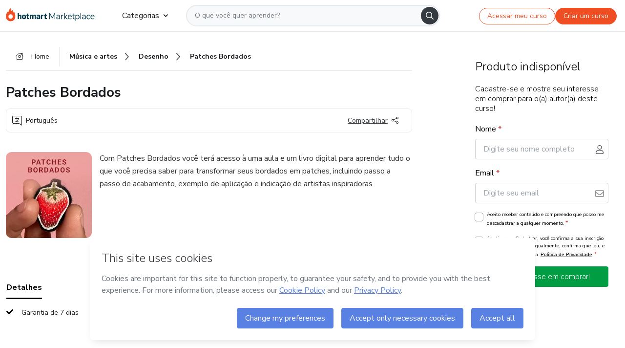

--- FILE ---
content_type: text/html;charset=UTF-8
request_url: https://sso.hotmart.com/signup?variant&noLogo&nofooter&transparent&embed&locale=pt-br&service=https%3A%2F%2Fapp.hotmart.com%2F&isEmbed=true&element=modal&url=https://sso.hotmart.com/signup?variant&noLogo&nofooter&transparent&embed&locale=pt-br&referrer=https://hotmart.com/marketplace/produtos/patches-bordados/Q87706780G
body_size: 21874
content:
<!DOCTYPE html><html id="root" lang="pt-BR">
<head>
    <meta charset="UTF-8"/><meta http-equiv="X-UA-Compatible" content="IE=edge"/><meta name="viewport" content="width=device-width, initial-scale=1, shrink-to-fit=no"/><meta name="_csrf"/><meta name="_csrf_header"
          content="_csrf"/><title>Cadastro - Hotmart</title>

    <link rel="stylesheet" type="text/css" href="/webjars/normalize.css/8.0.1/normalize-112272e51c80ffe5bd01becd2ce7d656.css" /><link rel="stylesheet" type="text/css" href="/webjars/bootstrap/5.2.0/css/bootstrap-grid.min-c7188b04e91a2f04d198acbd020e193d.css" /><link rel="stylesheet" type="text/css" href="/webjars/material-components-web/14.0.0/dist/material-components-web.min-9da9033e8d04504fe54b3dbb1298fd78.css" /><link rel="stylesheet" type="text/css" href="/webjars/mdi__font/6.5.95/css/materialdesignicons.min-39eba25ee130ff95e98b93f32a61fa70.css" /><link rel="stylesheet" type="text/css" href="https://stackpath.bootstrapcdn.com/bootstrap/4.5.0/css/bootstrap.min.css" integrity="sha384-9aIt2nRpC12Uk9gS9baDl411NQApFmC26EwAOH8WgZl5MYYxFfc+NcPb1dKGj7Sk" crossorigin="anonymous"/><link rel="stylesheet" type="text/css" href="https://fonts.googleapis.com/css?family=Nunito+Sans:400,400i,700"/><link rel="stylesheet" type="text/css" href="/themes/custom/css/custom-64662a4b0e736b5f508636d616f5a5a1.css?v=0.10.1"/><link id="favicon" rel="shortcut icon" href="/favicon-transparent-11fb4799192313dd5474a343d9cc0a17.ico" type="image/x-icon"/><script type="text/javascript">
  class ClientInfo {
    #data = null;

    constructor() {
      // Ensures CLIENT_INFO as a singleton.
      if (!window.CLIENT_INFO) this.#fetchData();
    }
    /**
     * @description
     * Fetches client info. 
     * i.e: client IP, region, timezone and so on.
     */
    async #fetchData() {
      try {
        const response = await fetch('https://api-ip.hotmart.com/api/ip/info');

        if (response.status !== 200) throw response.status;

        this.#data = await response.json();
      } catch (error) {
        console.error('[API-IP-HOTMART]', error);
      }
    }

    async #getProperty(name = '') {
      if (this.#data) return this.#data[name];

      await this.#fetchData();
      return this.#data[name];
    }

    getIp() {
      return this.#getProperty('ip');
    }
  }
  // Attaches client location information to the Window object as soon as the client-info fragment is injected.
  window.CLIENT_INFO = new ClientInfo();
</script>
<script type="text/javascript" src="/analytics/analytics-3bdb0c17ce2ae3fce698f60f34cbc64a.js"></script>
    <script type="text/javascript" src="/analytics/analytics-dataLayer-754ae0dd54359dd8b25ccd0f660e69ae.js"></script>
    <script type="text/javascript" src="/utils/fields-90a70bd5e71881f870de5af4bb22077f.js"></script>
    <link rel="canonical" href="https://sso.hotmart.com/signup" /><meta http-equiv="X-UA-Compatible" content="IE=edge"/><meta name="viewport" content="width=device-width, initial-scale=1, shrink-to-fit=no"/></head>

<body class="hot-application dark-mode new-variant embed new-variant--transparent    without-footer"
    >
    <noscript>
  <iframe src="https://www.googletagmanager.com/ns.html?id=GTM-PKWBBW7" height="0" width="0"
    style="display:none;visibility:hidden">
  </iframe>
</noscript>
    
    <script type="text/javascript">
    /*<![CDATA[*/
    var GET_SERVICE_NAME = "Business Workspace"
    var GET_THEME_NAME = "custom"
    var GET_CLIENT_ID = "8cef361b-94f8-4679-bd92-9d1cb496452d"
    var IS_LOCAL = false
    var IS_STAGING = false
    var IS_PRODUCTION = true
    var ENV = "production"
    var RETRIEVE_DEVICE_FINGERPRINT = true
    var IS_PASSWORDLESS = false
    var IS_CLARITY_ENABLED = true
    
    /**
     * Error message mapping configuration for toast error conversion system
     * 
     * @description
     * Maps error keys to message pairs (default/override) used by the toast error
     * conversion system. When a toast error appears, the system matches the
     * 'default' message and replaces it with the 'override' message for field validation.
     * 
     * @example
     * // Toast shows default message: "Authentication failed"
     * // System converts to override: "Please verify your credentials"
     */
    var ERRORS_OVERRIDE = {
        'signup.email.duplicate': {
            default: "Email existente. Identificamos que voc\u00EA j\u00E1 possui uma conta com este email na Hotmart. Recupere sua senha e\/ou fa\u00E7a login.",
            override: "Este e-mail j\u00E1 est\u00E1 associado a uma conta. <a href=\"#\" onclick=\"switchToLogin()\">Clique para entrar na sua conta.<\/a>"
        },
        'login.invalid.credentials': {
            default: "Usu\u00E1rio ou senha inv\u00E1lidos.",
            override: "Email ou senha incorretos. Verifique se digitou tudo corretamente."
        },
        'passwordless.code.invalid': {
            default: "C\u00F3digo inv\u00E1lido",
            override: "C\u00F3digo inv\u00E1lido"
        },
        'passwordless.code.expired': {
            default: "C\u00F3digo expirado",
            override: "C\u00F3digo expirado"
        },
        'passwordless.authentication.failure': {
            default: "As credenciais s\u00E3o rejeitadas\/inv\u00E1lidas e a tentativa de autentica\u00E7\u00E3o falhou.",
            override: "C\u00F3digo inv\u00E1lido"
        }
    }
</script>
<script type="text/javascript">
  const getToggle = async (name) => {
    if (!name || window.ENV === 'production') return;

    TOGGLES = window.TOGGLES || new Map();

    if (TOGGLES.has(name)) return TOGGLES.get(name);

    try {
      const response = await fetch(`/rest/v1/unleash/toggle?toggle=${name}`)

      if (response.status !== 200) return;

      const {value} = await response.json();

      TOGGLES.set(name, !!value);

      return TOGGLES.get(name);
    } catch (error) {
      console.error('TOGGLE', error)
    }
  };
</script>
    <script type="text/javascript">
  /*<![CDATA[*/
  (() => {
    if (typeof window.injectFile === 'function') return;

    window.injectFile = (type, src, id = '') => {
      if (type === 'js') {
        const script = document.createElement('script');
        script.id = id;
        script.src = src;
        script.type = 'text/javascript';
        document.head.appendChild(script);

        return;
      }
      if (type === 'css') {
        const link = document.createElement('link');
        link.id = id;
        link.href = src;
        link.rel = 'stylesheet';
        link.as = 'stylesheet';
        link.type = 'text/css';
        document.head.appendChild(link);
      }
    }
  })();
  /*]]>*/
</script>

  <link id="js-production" rel="preload" as="script" href="/themes/custom/js/custom.bundle.min.js?v=0.10.1" /><script type="text/javascript">
  /*<![CDATA[*/
  (async () => {
    const type = "js";
    const stagingSrc = "\/themes\/custom\/js\/custom.bundle.js?v=0.10.1";
    const productionSrc = "\/themes\/custom\/js\/custom.bundle.min.js?v=0.10.1";
    const TOGGLE_NAME = 'SSO_PRODUCTION_BUNDLE_ACTIVE';
    
    try {
      const toggleValue = await getToggle(TOGGLE_NAME);
      const toggleActive = ENV === 'staging' && toggleValue === true;
      const isProduction = ENV === 'production';
      const src = isProduction || toggleActive ? productionSrc : stagingSrc;
      
      window.injectFile(type, src, `bundle-${type}`);
    } catch (error) {
      console.error('[Load bundle]', error)
    }
  })();
  /*]]>*/
  </script>
<script type="text/javascript" src="/webjars/es5-shim/4.5.9/es5-shim.min-136920ce3d575efb89300c3c277555fb.js"></script>
<script type="text/javascript" src="/webjars/css-vars-ponyfill/2.4.7/dist/css-vars-ponyfill.min-dc852ae58e431362175e9c153084bc4b.js"></script>
<script type="text/javascript" src="/webjars/jquery/3.6.1/jquery.min-00727d1d5d9c90f7de826f1a4a9cc632.js"></script>
<script type="text/javascript" src="/webjars/material-components-web/14.0.0/dist/material-components-web.min-3c99031127092dd1984f2e3aa6aeed8b.js"></script>
<script type="text/javascript" src="/webjars/dompurify/2.4.3/dist/purify.min-64ed1148755a7234aadfe2083c2a730b.js"></script>
<script type="text/javascript" src="//stackpath.bootstrapcdn.com/bootstrap/4.5.0/js/bootstrap.min.js"></script>
<script type="text/javascript" src="https://cdn.jsdelivr.net/npm/jquery-validation@1.17.0/dist/jquery.validate.min.js"></script>


<script type="text/javascript" src="/js/cas-61f5fd5b78d6ef99156138850adf0698.js?v=0.10.1,/js/material.js"></script>
<script type="text/javascript" src="//static.hotmart.com/hot-gdpr/cookieconsent.min.js"></script>

<script>
    if (typeof resourceLoadedSuccessfully === "function") {
        /*<![CDATA[*/
        const isEmbedded = true;
        /*]]>*/
        if (isEmbedded) {
            resourceLoadedSuccessfullyEmbedded();
        } else {
            resourceLoadedSuccessfully();
        }
    }
    cssVars({});

    function resourceLoadedSuccessfullyEmbedded() {
        /* 
        FROM cas-server-support-thymeleaf
        VERSION 6.3.7.4
        NEED TO CHECK DIFF WHEN UPDATING APEREO CAS PLATFORM, REMOVED FOCUS TO AVOID UNWANTED SCROLL
        */
        $(document).ready(function () {
            if (trackGeoLocation) {
                requestGeoPosition();
            }

            preserveAnchorTagOnForm();
            preventFormResubmission();

            let $revealpassword = $('.reveal-password');
            $revealpassword.mouseup(function (ev) {
                $('.pwd').attr('type', 'password');
                $(".reveal-password-icon").removeClass("mdi mdi-eye-off").addClass("mdi mdi-eye");
                ev.preventDefault();
            })

            $revealpassword.mousedown(function (ev) {
                $('.pwd').attr('type', 'text');
                $(".reveal-password-icon").removeClass("mdi mdi-eye").addClass("mdi mdi-eye-off");
                ev.preventDefault();
            });

            if (typeof (jqueryReady) == 'function') {
                jqueryReady();
            }
        });
    }
    
    function redirectToLogin() {
        let destination = "/login";
        let pathname = window.location.pathname;
        if (pathname.indexOf("/oidc/authorize") >= 0) {
            destination = "/oidc/authorize";
        } else if (pathname.indexOf("/oidc/oidcAuthorize") >= 0) {
            destination = "/oidc/oidcAuthorize";
        } else if (pathname.indexOf("/oauth2.0/authorize") >= 0) {
            destination = "/oauth2.0/authorize";
        }
        window.location.href = destination + window.location.search;
    }

    $(document).ready(function () {
        $('.toast').toast({animation: true, delay: 4000});
        $('.toast').toast('show');
    });

    function saveSignupState() {
        const state = {
            referrer: document.referrer,
            url: document.URL,
            isEmbed: window.self !== window.top,
            when: new Date()
        };

        localStorage.setItem("sso.signup.state", JSON.stringify(state));
    }
    
    function saveLoginState() {
        let origin;
        let ssoDomain = document.location.protocol + "//" + document.location.host;
        if (document.referrer && document.referrer.substring(0, ssoDomain.length) !== ssoDomain) {
            origin = document.referrer.split("?")[0];
        }

        /*<![CDATA[*/
        let propertyReferrer = ""
        /*]]>*/
        if(propertyReferrer != '') {
           origin = propertyReferrer;
        }

        let state;
        if (localStorage.getItem("sso.state")) {
            state = JSON.parse(localStorage.getItem("sso.state"));
            state.url = document.URL;
            state.referrer = origin ? origin : state.referrer;
            state.when = new Date();
        } else {
            state = {
                referrer: origin,
                url: document.URL,
                when: new Date()
            };
        }

        localStorage.setItem("sso.state", JSON.stringify(state));
    }

    function getUrlParameter(sUrl, sParam) {
        const sQueryString = sUrl.substring(sUrl.indexOf('?') + 1);
        let sPageURL = sQueryString,
            sURLVariables = sPageURL.split('&'),
            sParameterName,
            i;

        for (i = 0; i < sURLVariables.length; i++) {
            sParameterName = sURLVariables[i].split('=');

            if (sParameterName[0] === sParam) {
                return sParameterName[1] === undefined ? true : decodeURIComponent(sParameterName[1]);
            }
        }
    }

    function resolveRedirectUrl(fallbackUrl) {
        const sState = localStorage.getItem("sso.state");
        if (sState) {
            const state = JSON.parse(sState);
            if (state.referrer) {
                return state.referrer;
            } else {
                const service = getUrlParameter(state.url, "service");
                if (service) {
                    const url = getUrlParameter(service, "redirect_uri");
                    if (url) {
                        return url;
                    }

                    return service;
                }
            }
        }

        return fallbackUrl;
    }

    function loginEvent(url) {
        const transformedUrl = convertToSnakeCase(url.replace(/https_|http_|www_|_com|_br/g,''));
        analyticsEvent(GET_SERVICE_NAME, "Login", "Login", "Login", "login_" + transformedUrl);
    }

    function handleLoginRedirect(element) {
        /*<![CDATA[*/
        const fallbackUrl = "https://www.hotmart.com/pt-BR";
        /*]]>*/

        const url = resolveRedirectUrl(fallbackUrl);
        loginEvent(url)
        element.attr("href", url);
        window.top.location.href = url;
    }

    function togglePassword(button, fieldId) {
        const field = document.getElementById(fieldId);
        button.classList.add("mystyle");
        if (field.type === "password") {
            field.type = "text";
            // TODO replace only svg reference
            button.innerHTML = "<svg class=\"svg-inline--fa fa-eye-slash fa-w-20\" aria-hidden=\"true\" focusable=\"false\" data-prefix=\"far\" data-icon=\"eye-slash\" role=\"img\" xmlns=\"http://www.w3.org/2000/svg\" viewBox=\"0 0 640 512\" data-fa-i2svg=\"\"><path fill=\"currentColor\" d=\"M634 471L36 3.51A16 16 0 0 0 13.51 6l-10 12.49A16 16 0 0 0 6 41l598 467.49a16 16 0 0 0 22.49-2.49l10-12.49A16 16 0 0 0 634 471zM296.79 146.47l134.79 105.38C429.36 191.91 380.48 144 320 144a112.26 112.26 0 0 0-23.21 2.47zm46.42 219.07L208.42 260.16C210.65 320.09 259.53 368 320 368a113 113 0 0 0 23.21-2.46zM320 112c98.65 0 189.09 55 237.93 144a285.53 285.53 0 0 1-44 60.2l37.74 29.5a333.7 333.7 0 0 0 52.9-75.11 32.35 32.35 0 0 0 0-29.19C550.29 135.59 442.93 64 320 64c-36.7 0-71.71 7-104.63 18.81l46.41 36.29c18.94-4.3 38.34-7.1 58.22-7.1zm0 288c-98.65 0-189.08-55-237.93-144a285.47 285.47 0 0 1 44.05-60.19l-37.74-29.5a333.6 333.6 0 0 0-52.89 75.1 32.35 32.35 0 0 0 0 29.19C89.72 376.41 197.08 448 320 448c36.7 0 71.71-7.05 104.63-18.81l-46.41-36.28C359.28 397.2 339.89 400 320 400z\"></path></svg>";
        } else {
            field.type = "password";
            // TODO replace only svg reference
            button.innerHTML = "<svg class=\"svg-inline--fa fa-eye fa-w-18\" aria-hidden=\"true\" focusable=\"false\" data-prefix=\"far\" data-icon=\"eye\" role=\"img\" xmlns=\"http://www.w3.org/2000/svg\" viewBox=\"0 0 576 512\" data-fa-i2svg=\"\"><path fill=\"currentColor\" d=\"M288 144a110.94 110.94 0 0 0-31.24 5 55.4 55.4 0 0 1 7.24 27 56 56 0 0 1-56 56 55.4 55.4 0 0 1-27-7.24A111.71 111.71 0 1 0 288 144zm284.52 97.4C518.29 135.59 410.93 64 288 64S57.68 135.64 3.48 241.41a32.35 32.35 0 0 0 0 29.19C57.71 376.41 165.07 448 288 448s230.32-71.64 284.52-177.41a32.35 32.35 0 0 0 0-29.19zM288 400c-98.65 0-189.09-55-237.93-144C98.91 167 189.34 112 288 112s189.09 55 237.93 144C477.1 345 386.66 400 288 400z\"></path></svg>";
        }
    }

    function clearSessionAndRedirect(redirectUrl) {
        const urlLogin = "https:\/\/sso.hotmart.com\/signup?variant\u0026noLogo\u0026nofooter\u0026transparent\u0026embed\u0026locale=pt-br\u0026service=https%3A%2F%2Fapp.hotmart.com%2F\u0026isEmbed=true\u0026element=modal\u0026url=https:\/\/sso.hotmart.com\/signup?variant\u0026noLogo\u0026nofooter\u0026transparent\u0026embed\u0026locale=pt-br\u0026referrer=https:\/\/hotmart.com\/marketplace\/produtos\/patches-bordados\/Q87706780G";
        const redirect = urlLogin || redirectUrl

        $('body').append('<div id="clearSessionDiv" class="d-none"></div>');
        $('<iframe>', {
            id: 'clearSessionIframe',
            src: location.origin + '/logout',
            onload: function () {
                setTimeout(function () {location.href = redirect;}, 500);
            }
        }).appendTo('#clearSessionDiv');
    }

    const clearUrlParam = (paramName = '') => {
        const url = new URL(window.location.href)
        const urlLogin = "https:\/\/sso.hotmart.com\/signup?variant\u0026noLogo\u0026nofooter\u0026transparent\u0026embed\u0026locale=pt-br\u0026service=https%3A%2F%2Fapp.hotmart.com%2F\u0026isEmbed=true\u0026element=modal\u0026url=https:\/\/sso.hotmart.com\/signup?variant\u0026noLogo\u0026nofooter\u0026transparent\u0026embed\u0026locale=pt-br\u0026referrer=https:\/\/hotmart.com\/marketplace\/produtos\/patches-bordados\/Q87706780G";
        const redirect = urlLogin || url.href
        
        url.searchParams.delete(paramName)
        window.history.replaceState(null, '', url)

        window.location.href = redirect
    }

    const convertToSnakeCase = string => {
        return string.replace(/\W+/g, " ")
            .split(/ |\B(?=[A-Z])/)
            .map(word => word.toLowerCase())
            .join('_');
    }

    const createUUID = () => {
        return 'xxxxxxxx-xxxx-4xxx-yxxx-xxxxxxxxxxxx'.replace(/[xy]/g, c => {
            const r = (Math.random() * 16) | 0;
            const v = c === 'x' ? r : (r & 0x3) | 0x8;
            return v.toString(16);
        });
    }

    // Redirects the user to the correct domain if they are on a surrogate domain
    function redirectIfSurrogate() {
        const currentUrl = new URL(window.location.href);
        
        if (currentUrl.host.includes('-surrogate')) {
            const updatedHost = currentUrl.host.replace('-surrogate', '');
            
            currentUrl.host = updatedHost;
            
            window.location.href = currentUrl.toString();
        }
    }

    redirectIfSurrogate();
    
    scriptRunner = (fn) => {
        document.readyState === 'complete' ? fn() : window.addEventListener('load', fn)
    }
</script>
    <script>
  /*<![CDATA[*/
  var trackGeoLocation = false;
  var googleAnalyticsTrackingId = null;
  /*]]>*/
</script>
    <script type="text/javascript">
        $(document).ready(function () {
            let csrf = $('meta[name="_csrf"]').attr('content');
            let csrfHeader = $('meta[name="_csrf_header"]').attr('content');
            $('form').each(function () {
                $(this).append('<input type="hidden" name="' + csrfHeader + '" value="' + csrf + '"/>');
            });
        });
    </script>
<script type="text/javascript" src="/utils/cookies-6ba433f6da7132f97750cf18e2b4a74e.js"></script>
    <div class="modal fade" id="app-modal" tabindex="-1" role="dialog" aria-labelledby="myModalLabel" aria-hidden="true">
    <div class="modal-dialog modal-dialog-centered" role="document">
      <div class="modal-content">
        <button type="button" id="iconClose" class="close" data-dismiss="modal" aria-label="Close">
          <span aria-hidden="true">&times;</span>
        </button>
        <img loading="lazy" id="modal-image" alt="Icon modal"><div class="modal-header" id="modal-header">
          <h5 class="modal-title text-center" id="modal-title">Título do Modal</h5>
        </div>
        <div class="modal-body" id="modal-body"></div>
        <div class="modal-footer" id="modal-footer">
          <button type="button" id="buttonClose" class="btn modal-btn-close" data-dismiss="modal">Fechar</button>
          <button type="button" class="btn btn-primary modal-btn-action" id="actionButton">Salvar mudanças</button>
        </div>
      </div>
    </div>
  </div>

  
<script type="text/javascript">
  /*<![CDATA[*/
    const title = "Os Cookies est\u00E3o desativados";
    const body = "Os Cookies do seu navegador est\u00E3o desativados. Ative-os para acesar a plataforma. <a href=\"https:\/\/help.hotmart.com\/pt-BR\/article\/como-permitir-cookies-no-seu-navegador\/17198106086285\" class=\"font-weight-bold modal__link\" target=\"_blank\">Saiba mais<\/a>";
    const textActionButton = "Tentar novamente";
  /*]]>*/

  window.addEventListener('load', () => {
    if (!navigator.cookieEnabled) {
      const modal = new window.Modal();
      modal.show({
        title,
        body,
        textActionButton,
        hideCloseButton: true,
        hideCloseIcon: true,
        disableBackdrop: true,
        actionCallback: () => {
          window.location.reload();
        }
      });
    }
  })
  </script>
<main role="main" class="hot-login">
        <div id="loader" class="loader">
            <span class="spinner-border" role="status" aria-hidden="true"></span>
        </div>

        <div class="hot-authentication">
            <div id="authentication-wrapper" class="authentication-sidebar">
                <header id="login-custom-header" class="login-custom-header hidden">
        <hc-h id="header-title"size="small">Logo</hc-h>
    <img id="login-custom-header-logo" class="login-custom-header-logo hidden"><hc-button 
        id="help-button" class="hidden" variation="secondary" context="neutral" size="small"
        href="https://help.hotmart.com/pt-br/article/39413024793613/" target="_blank">
            <i slot="icon" class="fa-light fa-pen">
                <svg xmlns="http://www.w3.org/2000/svg" viewBox="0 0 512 512" class="circle-question" fill="#707780" width="14px"><!--!Font Awesome Free v7.0.1 by @fontawesome - https://fontawesome.com License - https://fontawesome.com/license/free Copyright 2025 Fonticons, Inc.--><path d="M464 256a208 208 0 1 0 -416 0 208 208 0 1 0 416 0zM0 256a256 256 0 1 1 512 0 256 256 0 1 1 -512 0zm256-80c-17.7 0-32 14.3-32 32 0 13.3-10.7 24-24 24s-24-10.7-24-24c0-44.2 35.8-80 80-80s80 35.8 80 80c0 47.2-36 67.2-56 74.5l0 3.8c0 13.3-10.7 24-24 24s-24-10.7-24-24l0-8.1c0-20.5 14.8-35.2 30.1-40.2 6.4-2.1 13.2-5.5 18.2-10.3 4.3-4.2 7.7-10 7.7-19.6 0-17.7-14.3-32-32-32zM224 368a32 32 0 1 1 64 0 32 32 0 1 1 -64 0z"/></svg>
            </i>
            <slot>Ajuda</slot>
        </hc-button>
</header>
                <div id="wrapper-card" class="authentication authentication-wrapper d-flex flex-column ">
                        <div class="authentication__main-content authentication-sidebar-content d-flex flex-column justify-content-end h-100 justify-content-center">
                            <div class="d-flex w-100 align-items-center justify-content-center login-title">
                                <hc-p id="brand-name"></hc-p>
                                <img id="brand-logo" class="brand-logo hidden" alt="Logo"></div>
                            <hc-h id="screen-title" class="page-title" size="small" strong>Criar conta</hc-h>
        <hc-p size="micro" id="signup">
            <span>Cadastro rápido, seguro e do seu jeito.</span>
        </hc-p>
        <form class="signup-form d-flex flex-column h-100" method="post" id="fm2" autocomplete="off">
            <div id="social-login-custom">
  <script type="text/javascript" defer>
    const signUpProvider = "1";
    const signUpProviderOk = "0";
    const signUpUserProfile = "SELLER";
    const signUpUrl = "\/signup?service=https%3A%2F%2Fapp.hotmart.com%2F";
    const isTemplateHotmartApp = GET_THEME_NAME === 'hotmart-app';

    function redirect(button) {
      const href = button?.getAttribute('data-href');
      const url = new URL(href, window.location.origin);
      const serviceEncoded = url.searchParams.get('service');

      if (window.RETRIEVE_DEVICE_FINGERPRINT && window.DEVICE_FINGERPRINT && serviceEncoded) {
        const serviceUrl = new URL(serviceEncoded);
        const did = window.DEVICE_FINGERPRINT;
        serviceUrl.searchParams.append('did', did);
        url.searchParams.set('service', serviceUrl.toString());
      }
      
      window.top.location.href = url.toString();
    }

    function showAgreeErrorToast() {
      const toastElement = document.getElementById('toast-error-agree')
      toastElement?.classList.remove('d-none');
      $('.toast').toast({ animation: true, delay: 4000 });
      $('.toast').toast('show');
    }

    function updateUrlWithParams(baseLocation, providerSelected) {
      const agreeCheckBox = document.getElementById('agreeCheckBox');
      const seller = document.getElementById('seller');
      const buyer = document.getElementById('buyer');

      let location = `${baseLocation}&providerSelected=${providerSelected}`;

      if (!agreeCheckBox?.checked) {
        location += '&agreeCheckBoxUnChecked=1';
      } else if (seller?.checked) {
        location += '&userProfile=SELLER';
      } else if (buyer?.checked || isTemplateHotmartApp) {
        location += '&userProfile=BUYER';
      }

      return location;
    }

    function validAgreeCheckBox() {
      const agreeCheckBox = document.getElementById('agreeCheckBox');
      return agreeCheckBox?.checked
    }

    function handleSignUpProvider(button) {
      const providerSelected = button.getAttribute("providerSelected");
      const providerInput = document.getElementById('providerSelected');
      let location = button.getAttribute('data-href');

      if (signUpProvider === '1' && signUpProviderOk === '0') {
        if (providerInput && providerSelected) {
          providerInput.value = providerSelected;
          location = updateUrlWithParams(signUpUrl, providerSelected);
        }
        syncAgreeCheckBoxState();
      }

      if (validAgreeCheckBox()) {
        window.top.location.href = location;
      } else {
        showAgreeErrorToast()
      }
    }

    function syncAgreeCheckBoxState() {
      const url = new URL(window.location.href);
      const agreeCheckBox = document.getElementById('agreeCheckBox');

      if (agreeCheckBox.checked) {
        url.searchParams.delete('agreeCheckBoxUnChecked');
        window.history.replaceState(null, '', url);
      }
    }

    function modalSignupApple(button) {
      if (!window.Modal) return;

      const modal = new window.Modal();
      const title = "Compartilhe seu email e melhore sua experi\u00EAncia";
      const body = "<p>Ao usar Apple para seu cadastro, voc\u00EA pode <strong>compartilhar<\/strong> ou <strong>ocultar<\/strong> seu email.<\/p><p>Se voc\u00EA optar por <strong>ocultar seu email<\/strong>, <strong>n\u00E3o conseguiremos identificar sua conta<\/strong> e direcionar as compras Hotmart para ela.<\/p><p>Sugerimos que selecione a op\u00E7\u00E3o <strong>Compartilhar Meu Email<\/strong> para uma melhor experi\u00EAncia com nossos produtos.<\/p>";
      const textButtonAction = "Ir para cadastro Apple";
      const textCloseButton = "Fechar";

      if (validAgreeCheckBox()) {
        modal.show({
          title: title,
          body: body,
          textActionButton: textButtonAction,
          textCloseButton: textCloseButton,
          image: 'themes/hotmart/images/modal-signup-apple.svg',
          disableBackdrop: true,
          actionCallback: () => {
            modal.hide();
            handleSignUpProvider(button);
          }
        });
      } else {
        showAgreeErrorToast()
      }
    }

    if (signUpProviderOk === '1') {
      const idProviderButton = 'providerButton_' + document.getElementById('providerSelected').value;
      const providerButton = document.getElementById(idProviderButton);

      if (providerButton) {
        analyticsEvent(GET_SERVICE_NAME, 'CreateYourAccount', 'CreateAnAccount', signUpUserProfile);
        redirect(providerButton);
      }
    }
  </script>

  <style>
    .sso-providers__button {
      flex: 1;
      font-size: 16px;
      width: 100%;
      font-weight: 400;
      height: 44px;
      border: 1px solid #D9D9D9;
      border-radius: 5px;
      background-color: transparent;
      margin-bottom: 10px;
    }

    .sso-providers__button__icon {
      font-size: 16px;
    }

    body.hot-application .sso-providers__button svg {
      fill: #000;
    }

    body.new-variant--light .sso-providers__button svg {
      fill: #fff;
    }

    body.new-variant--dark .sso-providers__button svg {
      fill: #000;
    }

    body.new-variant:not(.new-variant--light):not(.new-variant--dark) .sso-providers__button svg {
      fill: #000;
    }

    .sso_providers__button__dark {
      border: 0.87px solid #000;
    }

    .sso-providers__button__text {
      margin-left: 10px;
    }

    body.new-variant--dark span {
      color: #000 !important;
    }

    /* LIGHT/DARK MODE TEMPLATE CUSTOM */
    .dark-mode span {
      color: #fff !important;
    }

    .dark-mode .icon-white path {
      fill: #fff;
    }

    .divider-line {
      border-bottom: 1px solid #D9D9D9;
      margin: 10px 0;
      flex-basis: 45%;
    }

    .divider-container {
      display: flex;
      justify-content: center;
      column-gap: 5%;
      margin-bottom: var(--spacer-3);
    }

    .top-variant {
      margin-bottom: var(--spacer-4);
    }
  </style>
    <!-- SSO providers divider --><div role="alert" id="toast-error-agree" class="toast d-none" aria-live="assertive" aria-atomic="true">
    <div class="toast-body">
      <p class="mb-0">Aceite os Termos de Uso da Hotmart para continuar</p>
    </div>
  </div>
  <!-- Signin/up google --><div class="sso_providers">
    <!-- Render Google button first --><button track-event type="button"
          id="providerButton_google2" providerSelected="google2" class="sso-providers__button"
          onclick="handleSignUpProvider(this)" data-href="clientredirect?client_name=Google&amp;service=https%3A%2F%2Fapp.hotmart.com%2F&amp;locale=pt-br">

          <svg xmlns="http://www.w3.org/2000/svg" width="16" class="sso-providers__button__icon svg-inline--fa"
            viewBox="-3 0 262 262" preserveAspectRatio="xMidYMid">
            <path
              d="M255.878 133.451c0-10.734-.871-18.567-2.756-26.69H130.55v48.448h71.947c-1.45 12.04-9.283 30.172-26.69 42.356l-.244 1.622 38.755 30.023 2.685.268c24.659-22.774 38.875-56.282 38.875-96.027"
              fill="#4285F4" /><path
              d="M130.55 261.1c35.248 0 64.839-11.605 86.453-31.622l-41.196-31.913c-11.024 7.688-25.82 13.055-45.257 13.055-34.523 0-63.824-22.773-74.269-54.25l-1.531.13-40.298 31.187-.527 1.465C35.393 231.798 79.49 261.1 130.55 261.1"
              fill="#34A853" /><path
              d="M56.281 156.37c-2.756-8.123-4.351-16.827-4.351-25.82 0-8.994 1.595-17.697 4.206-25.82l-.073-1.73L15.26 71.312l-1.335.635C5.077 89.644 0 109.517 0 130.55s5.077 40.905 13.925 58.602l42.356-32.782"
              fill="#FBBC05" /><path
              d="M130.55 50.479c24.514 0 41.05 10.589 50.479 19.438l36.844-35.974C195.245 12.91 165.798 0 130.55 0 79.49 0 35.393 29.301 13.925 71.947l42.211 32.783c10.59-31.477 39.891-54.251 74.414-54.251"
              fill="#EB4335" /></svg>
          <span class="sso-providers__button__text">Entrar com Google</span>
        </button>
      <!-- Signin/up apple --><!-- Render Apple button second --><button track-event type="button"
          id="providerButton_apple" providerSelected="apple" class="sso-providers__button"
          onclick="modalSignupApple(this)" data-href="clientredirect?client_name=Apple&amp;service=https%3A%2F%2Fapp.hotmart.com%2F&amp;locale=pt-br">

          <svg xmlns="http://www.w3.org/2000/svg" width="16"
            class="sso-providers__button__icon icon-white svg-inline--fa" viewBox="0 0 17 21" fill="none">
            <path
              d="M14.2182 10.6686C14.2093 9.01443 14.9501 7.76593 16.4496 6.84646C15.6106 5.63402 14.3432 4.96695 12.6696 4.83624C11.0853 4.71004 9.35373 5.76923 8.72001 5.76923C8.05059 5.76923 6.51537 4.88131 5.31041 4.88131C2.82016 4.92188 0.173706 6.88702 0.173706 10.8849C0.173706 12.0658 0.387921 13.2858 0.816352 14.5448C1.38759 16.1989 3.44942 20.2554 5.6005 20.1878C6.72513 20.1608 7.51951 19.381 8.98331 19.381C10.4025 19.381 11.1389 20.1878 12.3929 20.1878C14.5618 20.1563 16.4273 16.4694 16.9718 14.8107C14.062 13.427 14.2182 10.7542 14.2182 10.6686ZM11.6922 3.26773C12.9106 1.80739 12.799 0.477765 12.7633 0C11.6878 0.063101 10.4427 0.739183 9.73307 1.57302C8.95208 2.46545 8.4924 3.56971 8.59059 4.8137C9.75538 4.90385 10.8175 4.29988 11.6922 3.26773Z" /></svg>
          <span class="sso-providers__button__text">Entrar com Apple</span>
        </button>
      <input type="hidden" id="providerSelected" name="providerSelected"
      value="SELLER" /></div>

  <div id="sso-providers-divider">
    <div>
      <div class="divider-container">
        <div class="divider-line"></div>
          <span class="text-muted">ou</span>
        <div class="divider-line"></div>
      </div>
    </div>
  </div>
  </div>
<div class="flex-grow-1 d-flex flex-column align-items-center">
                    <hc-form-field>
                        <label class="auth__profile-text" for="name">Nome</label>
                        <input id="name"
                            tabindex="1"
                            type="text"
                            placeholder="Seu nome completo" name="name" value=""
                        /></hc-form-field> 

                    <hc-form-field>
                        <label slot="label" for="username">Email</label>
                        <input id="username"
                            tabindex="2"
                            type="text"
                            placeholder="Seu email" name="username" value=""
                        /></hc-form-field> 

                <hc-form-field icon-position="end">
                    <label slot="label" for="password">Senha</label>
                    <input id="password"
                        type="password"
                        name="password"
                        tabindex="3"
                        maxlength="20"
                        placeholder="Digite a senha desejada" value=""
                    /><span class="js-show-password">
                        <button type="button" class="hot-btn--link mb-2" onclick="togglePassword(this, 'password')">
                            <svg class="svg-inline--fa fa-eye fa-w-18" aria-hidden="true" focusable="false" data-prefix="far" data-icon="eye" role="img" xmlns="http://www.w3.org/2000/svg" viewBox="0 0 576 512" data-fa-i2svg=""><path fill="currentColor" d="M288 144a110.94 110.94 0 0 0-31.24 5 55.4 55.4 0 0 1 7.24 27 56 56 0 0 1-56 56 55.4 55.4 0 0 1-27-7.24A111.71 111.71 0 1 0 288 144zm284.52 97.4C518.29 135.59 410.93 64 288 64S57.68 135.64 3.48 241.41a32.35 32.35 0 0 0 0 29.19C57.71 376.41 165.07 448 288 448s230.32-71.64 284.52-177.41a32.35 32.35 0 0 0 0-29.19zM288 400c-98.65 0-189.09-55-237.93-144C98.91 167 189.34 112 288 112s189.09 55 237.93 144C477.1 345 386.66 400 288 400z"></path></svg>
                        </button>
                    </span>
                </hc-form-field>

                <hc-form-field icon-position="end">
                    <label slot="label" for="passwordConfirmation">Confirmar senha</label>
                    <input id="passwordConfirmation"
                        type="password"
                        name="passwordConfirmation"
                        tabindex="4"
                        maxlength="20"
                        placeholder="Digite a senha novamente" value=""
                    /><span class="js-show-password">
                        <button type="button" class="hot-btn--link mb-2" onclick="togglePassword(this, 'passwordConfirmation')">
                            <svg class="svg-inline--fa fa-eye fa-w-18" aria-hidden="true" focusable="false" data-prefix="far" data-icon="eye" role="img" xmlns="http://www.w3.org/2000/svg" viewBox="0 0 576 512" data-fa-i2svg=""><path fill="currentColor" d="M288 144a110.94 110.94 0 0 0-31.24 5 55.4 55.4 0 0 1 7.24 27 56 56 0 0 1-56 56 55.4 55.4 0 0 1-27-7.24A111.71 111.71 0 1 0 288 144zm284.52 97.4C518.29 135.59 410.93 64 288 64S57.68 135.64 3.48 241.41a32.35 32.35 0 0 0 0 29.19C57.71 376.41 165.07 448 288 448s230.32-71.64 284.52-177.41a32.35 32.35 0 0 0 0-29.19zM288 400c-98.65 0-189.09-55-237.93-144C98.91 167 189.34 112 288 112s189.09 55 237.93 144C477.1 345 386.66 400 288 400z"></path></svg>
                        </button>
                    </span>
                </hc-form-field>

                <hc-p size="nano">
                    <span>A senha deve conter: mais de 7 caracteres, letras e números</span>
                </hc-p>

                <div id="userProfileOptions" class="hidden">
                    <p class="auth__profile-text mb-2">O que você busca na Hotmart?</p>
        
                    <div class="auth__profile-box mb-4 d-flex flex-wrap">
                      <input tabindex="5" id="seller" class="auth__profile-input d-none" type="radio" name="profile" value="SELLER" checked="checked"><label class="auth__profile-label p-3 flex-grow-1 m-0 w-50 text-center position-relative text-capitalize"
                             for="seller">Vender Produtos</label>
                      <input tabindex="6" id="buyer" class="auth__profile-input d-none" type="radio" name="profile" value="BUYER"><label class="auth__profile-label p-3 flex-grow-1 m-0 w-50 text-center position-relative text-capitalize"
                             for="buyer">Comprar Produtos</label>
                    </div>
                </div>

                <input id="sparkleSignupProfile" type="hidden" name="profile" value="" style="display: none;"/><div class="hot-custom-control hot-custom-checkbox text-left mb-3 mt-4">
                    <input track-event tabindex="7" name="agreementAccepted" type="checkbox" class="hot-custom-control__input" id="agreeCheckBox" value="true"><input type="hidden" name="_agreementAccepted" value="on"/><label class="hot-custom-control__label" for="agreeCheckBox">
                      <hc-p size="micro">Estou ciente e concordo com o <a href="https://www.hotmart.com/tos" class="showcase-link" target="_blank">Termos de Uso</a> e com a <a href="https://www.hotmart.com/pp" class="showcase-link" target="_blank">Políticas</a> da Hotmart.</hc-p>
                    </label>
                  </div>
       
                    <button class="hot-btn hot-btn--custom-brand auth-login w-100 mb-4 p-btn auth-line-height auth-border-radius"
                    track-event
                    data-test-id="signup-submit"
                    name="submit"
                    accesskey="l"
                    tabindex="7"
                    type="submit"
                    id="signup-submit">
                        <span id="text-btn-register">Cadastre-se agora</span>
                        <span id="spinner" class="spinner-border spinner-border-sm" role="status" aria-hidden="true"></span>
                    </button>
                    
                    <div class="d-flex justify-content-center no-footer">
                        <span>Já tem uma conta?</span>
                        <a class="ml-1"
                            track-event
                            id="already-have-account"
                            onclick="analyticsEvent(GET_SERVICE_NAME, 'CreateYourAccount', 'AlreadyHaveAnAccount', 'AlreadyHaveAnAccount')"
                            target="_top"
                            href="/login?variant&amp;noLogo&amp;nofooter&amp;transparent&amp;embed&amp;locale=pt-br&amp;service=https%3A%2F%2Fapp.hotmart.com%2F&amp;isEmbed=true&amp;element=modal&amp;url=https://sso.hotmart.com/signup?variant&amp;noLogo&amp;nofooter&amp;transparent&amp;embed&amp;locale=pt-br&amp;referrer=https://hotmart.com/marketplace/produtos/patches-bordados/Q87706780G">
                             <span>Acesse aqui</span>
                         </a>
                    </div>

                    <div id="powered-by" class="d-flex justify-content-center align-items-center login-powered-by">
  <p class="mb-0 mr-2 mt-1">
    Powered by
  </p>
  <img id="powered-by-image" src="themes/custom/images/hot-logo-dark.svg" alt="Powered by Hotmart"/></div>

                    <input type="hidden" name="embedFlow" id="embedFlow" value="true"/><input type="hidden" name="execution" value="[base64]"/><input type="hidden" name="_eventId" value="submit"/><input type="hidden" name="geolocation"/></div>
        </form>
        <script type="text/javascript">
    function sanitizeHTML (value) {
        return DOMPurify.sanitize(value, { ALLOWED_TAGS: ['#text'] })
    }

    function switchToLogin() {
        const currentUrl = new URL(window.location.href);
        window.location.href = '/login' + currentUrl.search;
    }

    function signupRolePerService() {
        /*<![CDATA[*/
        const signupRoleDefaultValue = "";
        /*]]>*/
        const userProfileOptions = document.getElementById('userProfileOptions');
        const sparkleSignupProfile = document.getElementById('sparkleSignupProfile');
        const sellerCheckbox = document.getElementById('seller');
        const buyerCheckbox = document.getElementById('buyer');

        const normalizedValue = signupRoleDefaultValue.trim().toUpperCase();

        if (!normalizedValue || normalizedValue === '') {
            userProfileOptions.classList.remove('hidden');
            if (sparkleSignupProfile) {
                sparkleSignupProfile.style.display = 'none';
            }
        } else {
            userProfileOptions.classList.add('hidden');

            if (sellerCheckbox) sellerCheckbox.checked = false;
            if (buyerCheckbox) buyerCheckbox.checked = false;

            if (sparkleSignupProfile) {
                sparkleSignupProfile.value = normalizedValue;
                sparkleSignupProfile.style.display = 'block';
            }
        }
    }
    
    /*<![CDATA[*/
    $(document).ready(function () {
      const userUuid = window.SSO_USER ? window.SSO_USER?.get('uuid') : null;

      $("#spinner").hide()
      
      signupRolePerService()
      
      document.getElementById('fm2').addEventListener("submit", (e) => {
        const formData = new FormData(e.target)
        const formProps = Object.fromEntries(formData)
        const newValueName = sanitizeHTML(formProps.name)
        const newValueUsername = sanitizeHTML(formProps.username)
        
        document.getElementById('name').value = newValueName
        document.getElementById('username').value = newValueUsername
      })
      
      
      $('.auth__profile-input').change(function(){
          const selectedRadio = $(this).val().toLowerCase();
          $('.agreement-inner').hide();
          $('.agreement-inner.inner-' + selectedRadio).show();
      });

      $.validator.addMethod("password",function(value,element){
          return this.optional(element) || /^((?=.*\d)(?=.*[a-zA-Z])\S{7,20})$/g.test(value);
      },"No m\u00EDnimo 7 caracteres, com ao menos uma letra e um n\u00FAmero.");

      $("#fm2").validate({
              rules: {
                  name: {
                      required: true,
                  },
                  username: {
                      required: true,
                      email: true
                  },
                  password: {
                      required: true,
                      password: true,
                  },
                  passwordConfirmation: {
                      required: true,
                      password: true,
                  },
                  agreementAccepted: {
                    required: true
                  }
              },
              errorClass: 'invalid-feedback',

              onkeyup: function(element, event) {
                  this.element(element);
              },
              invalidHandler: function() {
                  $("#spinner").hide()
                  $(":submit").attr("disabled", false);
              },
              highlight: function(element) {
                  $(element).closest('input').addClass('is-invalid');
              },
              unhighlight: function(element) {
                  $(element).closest('input').removeClass('is-invalid');
              },
              submitHandler: function() {
                  $("#text-btn-register").hide()
                  $("#spinner").show()
                  $(":submit").attr("disabled", true);
                  if(hasFieldValue('#name') &&
                    isValidEmail('#username') &&
                    isValidPassword('#password') &&
                    isValidPassword('#passwordConfirmation') &&
                    isRadioSelected('.auth__profile-input') &&
                    isFieldChecked('#agreeCheckBox')) {
                      saveSignupState();
                  }
                  // TODO: remover evento após rollout do signup code
                  analyticsEvent(GET_SERVICE_NAME, 'CreateYourAccount', 'CreateAnAccount', $("input[type='radio']:checked").val(), convertToSnakeCase(`signup${GET_SERVICE_NAME}`));

                  analyticsEventV2(
                    GET_SERVICE_NAME,
                    'signup_form_submit',
                    {
                        cm_signup_form_submit: 1,
                        signup_uuid: userUuid,
                        email: $('#username').val()
                    }
                  );

                  return true;
              },
              /*<![CDATA[*/
              messages: {
                  name: {
                      required: "Nome completo \u00E9 obrigat\u00F3rio"
                  },
                  username: {
                      required: "Email \u00E9 obrigat\u00F3rio",
                      email: "Digite um endere\u00E7o de email v\u00E1lido"
                  },
                  password: {
                      required: "Senha \u00E9 obrigat\u00F3ria",
                  },
                  passwordConfirmation: {
                      required: "Senha \u00E9 obrigat\u00F3ria",
                  },
                  agreementAccepted: {
                    required: "Aceite os Termos de Uso da Hotmart para continuar"
                  }
              }
          });
          /*]]>*/

        analyticsPageViews(
            GET_SERVICE_NAME,
            "Sign Up",
            "Create Your Account",
            GET_THEME_NAME,
            {
                signup_uuid: userUuid,
                cm_signup_page: 1
            }
        )
  });
</script>
        <script type="text/javascript">

  (async () => {
    const ssoProd = 'sso.hotmart.com';
    const ssoStg = 'sso.buildstaging.com';
    const isLocal = window.location.host !== ssoProd && window.location.host !== ssoStg;
    
    const urlTrackingStg = 'https://tracking-api.buildstaging.com';
    const urlTrackingProd = 'https://tracking-api.hotmart.com';
    
    const trackingApi = window.location.host === ssoProd ? urlTrackingProd : urlTrackingStg;
    
    sendDatahub = async (data) => {
      try {
        if (isLocal) {
          localStorage.setItem(`hot-sso:event${Date.now()}`, JSON.stringify(data));
          return;
        }
        const response = await fetch(`${trackingApi}/rest/track/event/json`, {
          method: 'POST',
          body: JSON.stringify(data)
        })
        return response;
      } catch (error) {
        console.error('[HOT-SSO-datahub-track]', error);
      }
    };
  })();
</script>

  <script type="text/javascript">
    const uuid = createUUID();
    
    const WAF_STATUS = { 
      LOADING: 'LOADING',
      SUCCESS: 'SUCCESS',
      ERROR: 'ERROR',
      INITIAL: 'INITIAL'
    };

    const WAF = {
      status: WAF_STATUS.INITIAL
    }

    const buildObjDatahub = async (token, error) => {
      const obj = {
        system: 'hot_sso',
        entity: 'bot_control',
        action: 'client_audit',
        event_version: '1.1',
        data_version: '2.0',
        type: 'hot_sso-bot_control-client_audit',
        event: {
          uuid: uuid,
          token: token || '',
          url: window.location.href,
          userAgent: window.navigator.userAgent,
          template: GET_THEME_NAME,
          serviceName: GET_SERVICE_NAME,
          clientId: GET_CLIENT_ID,
          error: {
            columnNumber: error?.columnNumber || null,
            lineNumber: error?.lineNumber || null,
            fileName: error?.fileName || '',
            message: error?.message || '',
            stack: error?.stack || '',
          },
          status: error ? 'ERROR' : 'SUCCESS'
        }
      }
      await sendDatahub(obj);
    }

    const wafScriptHandler = () => {
      buildObjDatahub(false, { message: 'AWS Waf Script is not Loaded' });
    }

    const sendEventBackend = (token, error) => {
      setCookie('SSO_WAF_EVENT_TOKEN', !!token, 1);
      setCookie('SSO_WAF_EVENT_ID', uuid, 1);
      setCookie('SSO_WAF_EVENT_ORIGIN', window.location.href, 1);
      setCookie('SSO_WAF_EVENT_ERROR', error?.replaceAll(' ', '_') || '', 1);
    }
    
    const handleWafBotControl = async () => {
      return new Promise(async (resolve, reject) => {
        if(WAF.status !== WAF_STATUS.INITIAL) {
          return resolve();
        }
        
        WAF.status = WAF_STATUS.LOADING;
        
        if (!window.AwsWafIntegration) {
          const error = { message: 'AwsWafIntegration is not defined' };
          WAF.status = WAF_STATUS.ERROR;
          
          sendEventBackend(false, error.message);
          await buildObjDatahub(false, error);
          return resolve();
        }
        
        try {
          const token = await AwsWafIntegration.getToken();
          if (!token) {
            throw new Error('WAF token not found');
          }
          
          WAF.status = WAF_STATUS.SUCCESS;
          
          sendEventBackend(token);
          await buildObjDatahub(token, false);
          
        } catch (error) {
          WAF.status = WAF_STATUS.ERROR;
          
          sendEventBackend(false, error?.message);
          await buildObjDatahub(false, error);
        } finally {
          resolve();
        }
      });
    };
  </script>

  <script type="text/javascript"
    onerror="wafScriptHandler()"
    src="https://66e489b29fed.edge.sdk.awswaf.com/66e489b29fed/ce32c50e9b85/challenge.js">
  </script>
</div>

                        <footer id="wrapper-footer" class="login-footer">
                            <a class="w-30" href="https://help.hotmart.com/pt-br/article/39413024793613/">Suporte</a> —
                            <a class="w-30" href="https://hotmart.com/en/legal/terms-of-use">Termos de Uso</a> —
                            <a class="w-30" href="https://hotmart.com/en/legal/data-privacy-policy">Política de Privacidade</a>
                        </footer>
                </div>
                <footer id="login-custom-footer" class="login-custom-footer hidden">
    <hc-p id="login-footer-copyright"></hc-p>
</footer>
            </div>
            <div class="authentication-bg">
                <div id="brand-background" class="brand-background default"></div>
                <div class="hide-variant authentication-text-container">
                    <a href="https://hotmart.com">
                        <img class="hotmart-logo" src="/themes/custom/images/hot-logo.svg" alt="Hotmart logo" id="brand-logo"></a>
                    <img src="themes/custom/images/fire.jpg" alt="Hotmart logo"><div class="authentication-text">Nunca foi tão fácil transformar o que você sabe em um negócio digital.</div>
        <div class="authentication-sub-text">Vamos te ajudar desde os primeiros passos.<br>Cadastre-se grátis.</div>
    </div>
                <div class="hide-variant hotmart-logo-bg"></div>
            </div>
        </div>
        </main>
</body>
</html>
